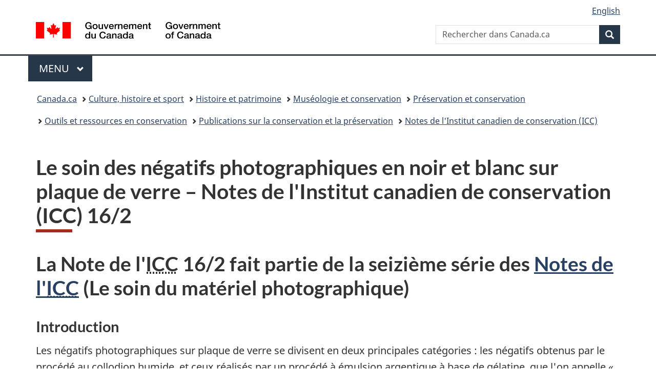

--- FILE ---
content_type: text/html;charset=utf-8
request_url: https://www.canada.ca/fr/institut-conservation/services/publications-conservation-preservation/notes-institut-canadien-conservation/soin-negatifs-photographiques-noir-blanc-plaque-verre.html
body_size: 12299
content:
<!doctype html>


<html class="no-js" dir="ltr" lang="fr" xmlns="http://www.w3.org/1999/xhtml">

<head prefix="og: http://ogp.me/ns#">
    
<meta http-equiv="X-UA-Compatible" content="IE=edge"/>
<meta charset="utf-8"/>
<title>Le soin des négatifs photographiques en noir et blanc sur plaque de verre – Notes de l&#39;Institut canadien de conservation (ICC) 16/2 - Canada.ca</title>
<meta content="width=device-width,initial-scale=1" name="viewport"/>


	<link rel="schema.dcterms" href="http://purl.org/dc/terms/"/>
	<link rel="canonical" href="https://www.canada.ca/fr/institut-conservation/services/publications-conservation-preservation/notes-institut-canadien-conservation/soin-negatifs-photographiques-noir-blanc-plaque-verre.html"/>
    <link rel="alternate" hreflang="fr" href="https://www.canada.ca/fr/institut-conservation/services/publications-conservation-preservation/notes-institut-canadien-conservation/soin-negatifs-photographiques-noir-blanc-plaque-verre.html"/>
	
        <link rel="alternate" hreflang="en" href="https://www.canada.ca/en/conservation-institute/services/conservation-preservation-publications/canadian-conservation-institute-notes/care-black-white-photographic-negatives-glass-plate.html"/>
	
	
	
	
		<meta name="author" content="Institut canadien de conservation"/>
	
	
		<meta name="dcterms.title" content="Le soin des négatifs photographiques en noir et blanc sur plaque de verre – Notes de l'Institut canadien de conservation (ICC) 16/2"/>
	
	
	
		<meta name="dcterms.creator" content="Institut canadien de conservation"/>
	
	
	
		<meta name="dcterms.language" title="ISO639-2/T" content="fra"/>
	
	
	
		<meta name="dcterms.issued" title="W3CDTF" content="2017-09-14"/>
	
	
		<meta name="dcterms.modified" title="W3CDTF" content="2019-02-22"/>
	
	
	
		<meta name="dcterms.spatial" content="Canada"/>
	
	
	
	
	
	
		<meta name="dcterms.identifier" content="Institut_canadien_de_conservation"/>
	
	
	
        



	<meta prefix="fb: https://www.facebook.com/2008/fbml" property="fb:pages" content="378967748836213, 160339344047502, 184605778338568, 237796269600506, 10860597051, 14498271095, 209857686718, 160504807323251, 111156792247197, 113429762015861, 502566449790031, 312292485564363, 1471831713076413, 22724568071, 17294463927, 1442463402719857, 247990812241506, 730097607131117, 1142481292546228, 1765602380419601, 131514060764735, 307780276294187, 427238637642566, 525934210910141, 1016214671785090, 192657607776229, 586856208161152, 1146080748799944, 408143085978521, 490290084411688, 163828286987751, 565688503775086, 460123390028, 318424514044, 632493333805962, 370233926766473, 173004244677, 1562729973959056, 362400293941960, 769857139754987, 167891083224996, 466882737009651, 126404198009505, 135409166525475, 664638680273646, 169011506491295, 217171551640146, 182842831756930, 1464645710444681, 218822426028, 218740415905, 123326971154939, 125058490980757, 1062292210514762, 1768389106741505, 310939332270090, 285960408117397, 985916134909087, 655533774808209, 1522633664630497, 686814348097821, 230798677012118, 320520588000085, 103201203106202, 273375356172196, 61263506236, 353102841161, 1061339807224729, 1090791104267764, 395867780593657, 1597876400459657, 388427768185631, 937815283021844, 207409132619743, 1952090675003143, 206529629372368, 218566908564369, 175257766291975, 118472908172897, 767088219985590, 478573952173735, 465264530180856, 317418191615817, 428040827230778, 222493134493922, 196833853688656, 194633827256676, 252002641498535, 398018420213195, 265626156847421, 202442683196210, 384350631577399, 385499078129720, 178433945604162, 398240836869162, 326182960762584, 354672164565195, 375081249171867, 333050716732105, 118996871563050, 240349086055056, 119579301504003, 185184131584797, 333647780005544, 306255172770146, 369589566399283, 117461228379000, 349774478396157, 201995959908210, 307017162692056, 145928592172074, 122656527842056">


	


    


	<script src="//assets.adobedtm.com/be5dfd287373/abb618326704/launch-3eac5e076135.min.js"></script>










<link rel="stylesheet" href="https://use.fontawesome.com/releases/v5.15.4/css/all.css" integrity="sha256-mUZM63G8m73Mcidfrv5E+Y61y7a12O5mW4ezU3bxqW4=" crossorigin="anonymous"/>
<script blocking="render" src="/etc/designs/canada/wet-boew/js/gcdsloader.min.js"></script>
<link rel="stylesheet" href="/etc/designs/canada/wet-boew/css/theme.min.css"/>
<link href="/etc/designs/canada/wet-boew/assets/favicon.ico" rel="icon" type="image/x-icon"/>
<noscript><link rel="stylesheet" href="/etc/designs/canada/wet-boew/css/noscript.min.css"/></noscript>







                              <script>!function(a){var e="https://s.go-mpulse.net/boomerang/",t="addEventListener";if("False"=="True")a.BOOMR_config=a.BOOMR_config||{},a.BOOMR_config.PageParams=a.BOOMR_config.PageParams||{},a.BOOMR_config.PageParams.pci=!0,e="https://s2.go-mpulse.net/boomerang/";if(window.BOOMR_API_key="KBFUZ-C9D7G-RB8SX-GRGEN-HGMC9",function(){function n(e){a.BOOMR_onload=e&&e.timeStamp||(new Date).getTime()}if(!a.BOOMR||!a.BOOMR.version&&!a.BOOMR.snippetExecuted){a.BOOMR=a.BOOMR||{},a.BOOMR.snippetExecuted=!0;var i,_,o,r=document.createElement("iframe");if(a[t])a[t]("load",n,!1);else if(a.attachEvent)a.attachEvent("onload",n);r.src="javascript:void(0)",r.title="",r.role="presentation",(r.frameElement||r).style.cssText="width:0;height:0;border:0;display:none;",o=document.getElementsByTagName("script")[0],o.parentNode.insertBefore(r,o);try{_=r.contentWindow.document}catch(O){i=document.domain,r.src="javascript:var d=document.open();d.domain='"+i+"';void(0);",_=r.contentWindow.document}_.open()._l=function(){var a=this.createElement("script");if(i)this.domain=i;a.id="boomr-if-as",a.src=e+"KBFUZ-C9D7G-RB8SX-GRGEN-HGMC9",BOOMR_lstart=(new Date).getTime(),this.body.appendChild(a)},_.write("<bo"+'dy onload="document._l();">'),_.close()}}(),"".length>0)if(a&&"performance"in a&&a.performance&&"function"==typeof a.performance.setResourceTimingBufferSize)a.performance.setResourceTimingBufferSize();!function(){if(BOOMR=a.BOOMR||{},BOOMR.plugins=BOOMR.plugins||{},!BOOMR.plugins.AK){var e=""=="true"?1:0,t="",n="clpd4kicc2txg2lpyrua-f-5d776231a-clientnsv4-s.akamaihd.net",i="false"=="true"?2:1,_={"ak.v":"39","ak.cp":"368225","ak.ai":parseInt("231651",10),"ak.ol":"0","ak.cr":9,"ak.ipv":4,"ak.proto":"h2","ak.rid":"dc2d5a5","ak.r":51208,"ak.a2":e,"ak.m":"dscb","ak.n":"essl","ak.bpcip":"18.222.62.0","ak.cport":47462,"ak.gh":"23.209.83.15","ak.quicv":"","ak.tlsv":"tls1.3","ak.0rtt":"","ak.0rtt.ed":"","ak.csrc":"-","ak.acc":"","ak.t":"1768932456","ak.ak":"hOBiQwZUYzCg5VSAfCLimQ==PeZQf9ehFU/WIMgaAwnYGyfgS3Af2Im7G7o2Ldul3nQy1c9enYzx4x3x1SD+qhYPnvogZxvUnFl/43kFbL1ilIssVitvmw59DtF47ewriDCK2GF8k05PVdYSo9B5mlql8/NsIGL1rBeGKzblDGuFEOgpXxsHhQuTP0inN/CYiCPxVkYradPWBSlfeCGCT4gVY4zpH/USwoLPSTBYkRB1JB9ZxDGSltwIiEp37rd9WyERm0Q0N4UgP96kWShhyn4UoFFvN2wscIP6YOQT5hpU0GP/H33m8iKSZ2Mg7dhmLUtMQKiObxfSqqTQT4IRfZ+wdwZYoWIGkrfswZevz3OK7Tgbchk9swSur+Y17DAfh2IsyfJd/1iQzSW59ifRXK+EPhGP/4jqkBLLra1bn6uj7qskPhGfdrbEzm5tsfS8oVI=","ak.pv":"820","ak.dpoabenc":"","ak.tf":i};if(""!==t)_["ak.ruds"]=t;var o={i:!1,av:function(e){var t="http.initiator";if(e&&(!e[t]||"spa_hard"===e[t]))_["ak.feo"]=void 0!==a.aFeoApplied?1:0,BOOMR.addVar(_)},rv:function(){var a=["ak.bpcip","ak.cport","ak.cr","ak.csrc","ak.gh","ak.ipv","ak.m","ak.n","ak.ol","ak.proto","ak.quicv","ak.tlsv","ak.0rtt","ak.0rtt.ed","ak.r","ak.acc","ak.t","ak.tf"];BOOMR.removeVar(a)}};BOOMR.plugins.AK={akVars:_,akDNSPreFetchDomain:n,init:function(){if(!o.i){var a=BOOMR.subscribe;a("before_beacon",o.av,null,null),a("onbeacon",o.rv,null,null),o.i=!0}return this},is_complete:function(){return!0}}}}()}(window);</script></head>

<body vocab="http://schema.org/" typeof="WebPage" resource="#wb-webpage">

    




    
        
        
        <div class="newpar new section">

</div>

    
        
        
        <div class="par iparys_inherited">

    
    
    
    
        
        
        <div class="global-header"><nav><ul id="wb-tphp">
	<li class="wb-slc"><a class="wb-sl" href="#wb-cont">Passer au contenu principal</a></li>
	<li class="wb-slc"><a class="wb-sl" href="#wb-info">Passer à « Au sujet du gouvernement »</a></li>
	
</ul></nav>

<header>
	<div id="wb-bnr" class="container">
		<div class="row">
			
			<section id="wb-lng" class="col-xs-3 col-sm-12 pull-right text-right">
    <h2 class="wb-inv">Sélection de la langue</h2>
    <div class="row">
        <div class="col-md-12">
            <ul class="list-inline mrgn-bttm-0">
                <li>
                    <a lang="en" href="/en/conservation-institute/services/conservation-preservation-publications/canadian-conservation-institute-notes/care-black-white-photographic-negatives-glass-plate.html">
                        
                        
                            <span class="hidden-xs" translate="no">English</span>
                            <abbr title="English" class="visible-xs h3 mrgn-tp-sm mrgn-bttm-0 text-uppercase" translate="no">en</abbr>
                        
                    </a>
                </li>
                
                
            </ul>
        </div>
    </div>
</section>
				<div class="brand col-xs-9 col-sm-5 col-md-4" property="publisher" resource="#wb-publisher" typeof="GovernmentOrganization">
					
                    
					
						
						<a href="/fr.html" property="url">
							<img src="/etc/designs/canada/wet-boew/assets/sig-blk-fr.svg" alt="Gouvernement du Canada" property="logo"/>
							<span class="wb-inv"> /
								
								<span lang="en">Government of Canada</span>
							</span>
						</a>
					
					<meta property="name" content="Gouvernement du Canada"/>
					<meta property="areaServed" typeof="Country" content="Canada"/>
					<link property="logo" href="/etc/designs/canada/wet-boew/assets/wmms-blk.svg"/>
				</div>
				<section id="wb-srch" class="col-lg-offset-4 col-md-offset-4 col-sm-offset-2 col-xs-12 col-sm-5 col-md-4">
					<h2>Recherche</h2>
					
<form action="/fr/sr/srb.html" method="get" name="cse-search-box" role="search">
	<div class="form-group wb-srch-qry">
		
		    <label for="wb-srch-q" class="wb-inv">Rechercher dans Canada.ca</label>
			<input id="wb-srch-q" list="wb-srch-q-ac" class="wb-srch-q form-control" name="q" type="search" value="" size="34" maxlength="170" placeholder="Rechercher dans Canada.ca"/>
		    
		

		<datalist id="wb-srch-q-ac">
		</datalist>
	</div>
	<div class="form-group submit">
	<button type="submit" id="wb-srch-sub" class="btn btn-primary btn-small" name="wb-srch-sub"><span class="glyphicon-search glyphicon"></span><span class="wb-inv">Recherche</span></button>
	</div>
</form>

				</section>
		</div>
	</div>
	<hr/>
	
	<div class="container"><div class="row">
		
        <div class="col-md-8">
        <nav class="gcweb-menu" typeof="SiteNavigationElement">
		<h2 class="wb-inv">Menu</h2>
		<button type="button" aria-haspopup="true" aria-expanded="false">Menu<span class="wb-inv"> principal</span> <span class="expicon glyphicon glyphicon-chevron-down"></span></button>
<ul role="menu" aria-orientation="vertical" data-ajax-replace="/content/dam/canada/sitemenu/sitemenu-v2-fr.html">
	<li role="presentation"><a role="menuitem" tabindex="-1" href="https://www.canada.ca/fr/services/emplois.html">Emplois et milieu de travail</a></li>
	<li role="presentation"><a role="menuitem" tabindex="-1" href="https://www.canada.ca/fr/services/immigration-citoyennete.html">Immigration et citoyenneté</a></li>
	<li role="presentation"><a role="menuitem" tabindex="-1" href="https://voyage.gc.ca/">Voyage et tourisme</a></li>
	<li role="presentation"><a role="menuitem" tabindex="-1" href="https://www.canada.ca/fr/services/entreprises.html">Entreprises et industrie</a></li>
	<li role="presentation"><a role="menuitem" tabindex="-1" href="https://www.canada.ca/fr/services/prestations.html">Prestations</a></li>
	<li role="presentation"><a role="menuitem" tabindex="-1" href="https://www.canada.ca/fr/services/sante.html">Santé</a></li>
	<li role="presentation"><a role="menuitem" tabindex="-1" href="https://www.canada.ca/fr/services/impots.html">Impôts</a></li>
	<li role="presentation"><a role="menuitem" tabindex="-1" href="https://www.canada.ca/fr/services/environnement.html">Environnement et ressources naturelles</a></li>
	<li role="presentation"><a role="menuitem" tabindex="-1" href="https://www.canada.ca/fr/services/defense.html">Sécurité nationale et défense</a></li>
	<li role="presentation"><a role="menuitem" tabindex="-1" href="https://www.canada.ca/fr/services/culture.html">Culture, histoire et sport</a></li>
	<li role="presentation"><a role="menuitem" tabindex="-1" href="https://www.canada.ca/fr/services/police.html">Services de police, justice et urgences</a></li>
	<li role="presentation"><a role="menuitem" tabindex="-1" href="https://www.canada.ca/fr/services/transport.html">Transport et infrastructure</a></li>
	<li role="presentation"><a role="menuitem" tabindex="-1" href="https://www.international.gc.ca/world-monde/index.aspx?lang=fra">Canada et le monde</a></li>
	<li role="presentation"><a role="menuitem" tabindex="-1" href="https://www.canada.ca/fr/services/finance.html">Argent et finances</a></li>
	<li role="presentation"><a role="menuitem" tabindex="-1" href="https://www.canada.ca/fr/services/science.html">Science et innovation</a></li>
	<li role="presentation"><a role="menuitem" tabindex="-1" href="https://www.canada.ca/fr/services/evenements-vie.html">Gérer les événements de la vie</a></li>	
</ul>

		
        </nav>   
        </div>
		
		
		
    </div></div>
	
		<nav id="wb-bc" property="breadcrumb"><h2 class="wb-inv">Vous êtes ici :</h2><div class="container"><ol class="breadcrumb">
<li><a href='/fr.html'>Canada.ca</a></li>
<li><a href='/fr/services/culture.html'>Culture, histoire et sport</a></li>
<li><a href='/fr/services/culture/histoire-patrimoine.html'>Histoire et patrimoine</a></li>
<li><a href='/fr/services/culture/histoire-patrimoine/museologie-conservation.html'>Muséologie et conservation</a></li>
<li><a href='/fr/services/culture/histoire-patrimoine/museologie-conservation/preservation-conservation.html'>Préservation et conservation</a></li>
<li><a href='/fr/services/culture/histoire-patrimoine/museologie-conservation/preservation-conservation/outils-ressources.html'>Outils et ressources en conservation</a></li>
<li><a href='/fr/institut-conservation/services/publications-conservation-preservation.html'>Publications sur la conservation et la préservation</a></li>
<li><a href='/fr/institut-conservation/services/publications-conservation-preservation/notes-institut-canadien-conservation.html'>Notes de l&#39;Institut canadien de conservation (ICC)</a></li>
</ol></div></nav>


	

  
</header>
</div>

    

</div>

    




	













    <main property="mainContentOfPage" resource="#wb-main" typeof="WebPageElement" class="container">
        

    <h1 property="name" id="wb-cont" dir="ltr">
Le soin des négatifs photographiques en noir et blanc sur plaque de verre – Notes de l'Institut canadien de conservation (ICC) 16/2</h1>
	
        
			<div><div class="mwsgeneric-base-html parbase section">



    <div><section>
<h2>La Note de l'<abbr title="Institut canadien de conservation">ICC</abbr> 16/2 fait partie de la seizième série des <a href="/fr/institut-conservation/services/publications-conservation-preservation/notes-institut-canadien-conservation.html">Notes de l'<abbr title="Institut canadien de conservation">ICC</abbr></a> (Le soin du matériel photographique)</h2>
<h3>Introduction</h3>
<p>Les négatifs photographiques sur plaque de verre se divisent en deux principales catégories : les négatifs obtenus par le procédé au collodion humide, et ceux réalisés par un procédé à émulsion argentique à base de gélatine, que l'on appelle « plaques sèches ». Si, au premier abord, les deux types de négatifs sur plaque de verre paraissent semblables, il existe d'importantes différences sur le plan de leurs caractéristiques qui déterminent les méthodes conseillées de préservation, de manipulation et de nettoyage.</p>
<p>Réalisés entre le milieu des années <time datetime="1850">1850</time> et les années <time datetime="1890">1890</time>, les négatifs sur verre au collodion humide sont d'un brun laiteux. Le collodion humide est constitué d'une solution de nitrate de cellulose dans un mélange d'éther et d'alcool. Les négatifs au collodion étaient normalement vernis après le traitement. Dans une large mesure, la couche de vernis contribue à la stabilité de l'image, qu'elle teinte souvent d'un brun jaunâtre. Comme la couche de collodion est soluble dans l'alcool et l'acétone, il faut éviter de nettoyer les négatifs avec ces produits.</p>
<p>En revanche, les plaques sèches à la gélatine, qui commencent à supplanter les plaques au collodion humide dès les années <time datetime="1880">1880</time>, ont des tons noirs, gris et clairs bien précis. Dans les zones à forte densité (<abbr title="c'est-à-dire">c.-à-d.</abbr> les parties les plus sombres du négatif), les plaques sèches ont souvent un reflet métallique bleuté, que l'on appelle communément « sulfuration » ou « argentification ». Ce phénomène résulte de la migration des particules d'argent de l'image vers la surface, où elles forment une mince couche métallique. La couche de gélatine des plaques sèches est imperméable à l'éthanol pur et est insoluble dans celui-ci.</p>
<p>Les négatifs sur verre au collodion humide et les plaques sèches à la gélatine ont une même caractéristique : en dépit d'être fragile et cassant, leur support (la plaque de verre) est d'une stabilité dimensionnelle parfaite.</p>
<p>Les négatifs ont pour objet général de produire des épreuves positives de bonne qualité sur papier. Par conséquent, la meilleure façon de déterminer l'état du négatif sur verre est d'en faire un tirage par contact ou un agrandissement sur du papier photographique approprié. L'expérience a démontré que l'on peut souvent tirer une épreuve presque parfaite, même à partir d'un négatif apparemment abîmé ou décoloré.</p>
<h3>Préservation et mise en réserve</h3>
<p>À elle seule, ou combinée à des composés actifs pouvant se trouver en suspension dans l'air ambiant, l'humidité relative est le facteur prédominant qui permet de déterminer la longévité des négatifs sur verre. Comme les fluctuations d'humidité relative provoquent l'expansion et la contraction de l'émulsion de gélatine, elles ont une forte incidence sur l'adhésion de la gélatine à la plaque. Cependant, elles n'ont généralement aucun effet sur la plaque de verre elle-même.</p>
<p>L'Organisation internationale de normalisation (ISO) a publié des recommandations sur les conditions ambiantes favorables à la mise en réserve des négatifs sur verre. L'humidité relative convenable se situe entre 20 et 50 %. De préférence, elle est inférieure à 40 % et ne doit jamais dépasser 60 %. En outre, il faut éviter toute fluctuation de l'humidité relative. La température se situe de préférence entre 15 et 25 °C, et sera idéalement inférieure à 20 °C. L'air de la réserve doit être exempt de tout produit chimique réactif, notamment les peroxydes, le sulfure d'hydrogène et l'ozone.</p>
<p>L'exposition des négatifs à la lumière pendant le tirage – par contact ou à l'agrandisseur – n'entraînera aucun dommage. Il convient toutefois de ranger les négatifs à l'obscurité, dans des enveloppes de classement ou dans des boîtes, pour les protéger d'une exposition prolongée à la lumière.</p>
<p>Ranger individuellement les négatifs photographiques sur plaque de verre dans des enveloppes de classement en plastique inerte. Parmi les matériaux appropriés, mentionnons le polyéthylène et le polyester sans revêtement (polyéthylène téréphtalate, par exemple : Melinex 516). L'absence de revêtement est essentielle. Éviter les plastiques recouverts d'antistatique ou de lubrifiant. Éviter également le plastique en feuille nitré ou chloré, par exemple : le polychlorure de vinyle (PVC). Pour assurer une meilleure protection, glisser les négatifs sur plaque de verre dans une pochette de plastique stable et, par la suite, placer chaque pochette dans une enveloppe en papier. Ranger le tout à la verticale, dans une boîte à manuscrit de dimensions appropriées, ou dans une boîte dotée de rainures. Pour le rangement, choisir des boîtes en plastique rigide (par exemple : polypropylène, polyéthylène ou polystyrène) ou en métal avec un fini émail cuit. Éviter les boîtes en bois et en carton. Les enveloppes en papier doivent être fabriquées avec une pâte à forte teneur en alpha cellulose, avoir un <abbr title="potentiel de l'hydrogène">pH</abbr> neutre (entre 6,5 et 7,5) et être exemptes de soufre, d'apprêts susceptibles de provoquer des réactions chimiques, de particules de métal et de fibres lignifiées. Elles doivent également répondre aux exigences de l'essai de réactivité décrit dans la norme <abbr title="Organisation internationale de normalisation">ISO</abbr> 14523:1999 (Organisation internationale de normalisation, <time datetime="1999">1999</time>).</p>
<p>La fragilité du support constitue l'une des plus grandes menaces à la stabilité des négatifs sur plaque de verre. Si la plaque sert souvent au tirage d'épreuves, mieux vaut en faire des contretypes. Ceux-ci donnent des épreuves positives dont la qualité est aussi bonne que celles tirées de l'original. La réalisation de contretypes doit être confiée à un photographe professionnel.</p>
<p>Veiller surtout à ce que les négatifs au collodion humide ne soient pas immergés dans de l'eau. Ni la congélation ni la lyophilisation ne permettent une restauration convenable de négatifs ainsi endommagés. Les boîtes en polyéthylène rigide munies d'un couvercle-pression, ou d'autres types de boîtes emballées dans des feuilles de polyéthylène, assurent une excellente protection.</p>
<h3>Manipulation</h3>
<p>Pour manipuler des négatifs sur plaque de verre, toujours porter des gants protecteurs non pelucheux en nylon, en coton ou en latex. Comme ils sont fragiles et peuvent facilement être cassés, abîmés par des traces de doigts ou égratignés, ne jamais laisser les négatifs sur plaque de verre sans protection.</p>
<h3>Nettoyage minimal</h3>
<p>À l'aide d'une brosse douce, enlever la poussière et la saleté qui s'accumulent en surface. Ne pas traiter des négatifs sur plaque de verre créés selon le processus au collodion humide avec des solvants organiques tels que l'alcool. Contrairement aux autres genres de photos, aucun type de plaque sur verre ne peut subir un traitement consistant à l'immerger dans une solution aqueuse pour refixer et relaver l'image ou faire disparaître des taches d'origine chimique.</p>
<h3>Fournisseurs</h3>
<p>Nota : L'information qui suit vise uniquement à informer le lecteur. La présence d'une entreprise dans cette liste n'engage aucunement l'Institut canadien de conservation.</p>
<h4>Brosses douces</h4>
<p>Magasins de matériel d'artistes</p>
<h4>Cotons-tiges</h4>
<p>Pharmacies ou supermarchés</p>
<h4>Fournitures et matériaux de conservation</h4>
<ul>
<li>
<p><a title="Lien vers un site externe (disponible en anglais seulement)" href="http://www.archivalproducts.ca/"><span lang="en">ARCHIVAL PRODUCTS.ca</span></a> (disponible en anglais seulement)<br><span lang="en">Division of <abbr title="B.F.B. Company">B.F.B.</abbr> Sales Ltd.<br>2957 Inlake Court<br>Mississauga (Ontario)</span> L5N 2A4<br>Canada<br>Téléphone : 905-858-7888 ou 1-800-667-2632<br>Téléconférence : 905-858-8586 ou 1-800-616-0342</p>
</li>
<li>
<p><a title="Lien vers un site externe (disponible en anglais seulement)" href="http://www.carrmclean.ca"><span lang="en">Carr McLean</span></a> (disponible en anglais seulement)<br>461 <span lang="en">Horner Avenue<br>Toronto (Ontario)</span> M8W 4X2<br>Canada<br>Téléphone : 416-252-3371 ou 1-800-268-2123<br>Téléconférence : 416-252-9203 ou 1-800-871-2397</p>
</li>
<li>
<p><a title="Lien vers un site externe (disponible en anglais seulement)" href="http://www.conservationresources.com"><span lang="en">Conservation Resources International</span></a> (disponible en anglais seulement)<br>5532 <span lang="en">Port Royal Road</span><br>États-Unis<br>Téléphone : 703-321-7730 ou 1-800-634-6932<br>Téléconférence : 703-321-0629</p>
</li>
<li>
<p><a title="Lien vers un site externe (disponible en anglais seulement)" href="http://www.talasonline.com/"><span lang="en">Talas</span></a> (disponible en anglais seulement)<br>20 <span lang="en">West 20th Street, 5th Floor<br>New York NY</span> 10011<br>États-Unis<br>Téléphone : 212-219-0770<br>Téléconférence : 212-219-0735</p>
</li>
<li>
<p><a title="Lien vers un site externe (disponible en anglais seulement)" href="http://www.woolfitts.com/"><span lang="en">Woolfitt's Art Enterprises Inc.</span></a> (disponible en anglais seulement)<br>1153 <span lang="en">Queen Street West<br>Toronto (Ontario)</span> M6J 1J4<br>Canada<br>Téléphone : 1-800-490-3567</p>
</li>
</ul>
<h3>Bibliographie</h3>
<ul>
<li>
<p><span lang="en">ADELSTEIN, P.Z.</span> <a title="Lien vers un site externe (disponible en anglais seulement)" href="https://www.imagepermanenceinstitute.org/resources/publications"><span lang="en"><abbr title="Image Permanence Institute">IPI</abbr> Media Storage Quick Reference</span></a> (disponible en anglais seulement), <span lang="en">Rochester (NY), Image Permanence Institute, Rochester Institute of Technology</span>, <time datetime="2004">2004</time>.</p>
</li>
<li>
<p>COE, B. et <span lang="en">M. HAWORTH-BOOTH. <strong>A Guide to Early Photographic Processes</strong></span>, Londres (R.-U.), <span lang="en">Victoria and Albert Museum</span>, <time datetime="1983">1983</time>.</p>
</li>
<li>
<p><span lang="en">EASTMAN KODAK COMPANY. <strong>Copying and Duplicating in Black-and-White and Color</strong>, Kodak Publication M-1, Rochester (NY), Eastman Kodak Company</span>, <time datetime="1984">1984</time>.</p>
</li>
<li>
<p><span lang="en">EASTMAN KODAK COMPANY. <strong>Conservation of Photographs</strong>, Kodak Publication F-40, Rochester (NY), Eastman Kodak Company</span>, <time datetime="1985">1985</time>.</p>
</li>
<li>
<p><span lang="en">EATON, G.T. « Preservation, Deterioration, Restoration of Photographic Images », <strong>The Library Quarterly</strong></span>, <abbr title="volume">vol.</abbr> 40, <abbr title="numéro">nº</abbr> 1, <time datetime="1970">1970</time>, <abbr title="pages">p.</abbr> 85–99.</p>
</li>
<li>
<p><span lang="en">GILLET, M., C. GARNIER</span> et <span lang="en">F. FLIEDER. « Glass Plate Negatives: Preservation and Restoration », <strong>Restaurator</strong></span>, <abbr title="volume">vol.</abbr> 7, <abbr title="numéro">nº</abbr> 2, <time datetime="1986">1986</time>, <abbr title="pages">p.</abbr> 49–80.</p>
</li>
<li>
<p><span lang="en">HENDRIKS, K.B., D.R. MADELEY, F. TOLL</span> et <span lang="en">B. THURGOOD. « The Duplication of Historical Black-and-White Negatives. » <strong>Journal of Imaging Technology</strong></span> 12, 4 (<time datetime="1986">1986</time>), <abbr title="pages">p.</abbr> 185–199.</p>
</li>
<li>
<p><span lang="en">HENDRIKS, K.B., B. THURGOOD, J. IRACI, B. LESSER</span> et <span lang="en">G. HILL. <strong>Fundamentals of Photograph Conservation: A Study Guide</strong>, Toronto (Ontario), Lugus Publications</span>, <time datetime="1991">1991</time>.</p>
</li>
<li>
<p><span lang="de">JAHR, R. « Die Fabrikation der photographischen Trokenplatten »</span> [La fabrication des plaques sèches], <span lang="de"><strong>Handbuch der wissenschaftlichen und angewandten</strong></span> Photographie, <abbr title="volume">vol.</abbr> 4 (sous la direction d'Alfred Hay), <span lang="de">Vienne, Verlag von</span> <span lang="en">Julius Springer</span>, <time datetime="1930">1930</time>, <abbr title="pages">p.</abbr> 214–247.</p>
</li>
<li>
<p>LAVÉDRINE, B., J.-P. GANDOLFO et S. MONOD. <span lang="en"><strong>A Guide to the Preventive Conservation of Photograph Collections</strong>, Los Angeles (CA), Getty Conservation Institute</span>, <time datetime="2003">2003</time>.</p>
</li>
<li>
<p><span lang="en">MCCABE, C. « Glass Plate Negatives : The Importance of Relative Humidity in Storage »</span>, <strong>Sauvegarde et conservation des photographies dessins, imprimés et manuscrits</strong>, actes des Journées Internationales d'Études de l'<span lang="en"><abbr title="Aerial Refueling Systems Advisory Group">ARSAG</abbr></span>, Paris, <time datetime="1991-09-30">30 septembre</time> au <time datetime="1991-10-04">4 octobre 1991</time>. Paris, <span lang="en"><abbr title="Aerial Refueling Systems Advisory Group">ARSAG</abbr></span>, <time datetime="1991">1991</time>, <abbr title="pages">p.</abbr> 36–44.</p>
</li>
<li>
<p><span lang="en">MCCABE, C. « Preservation of 19th-Century Negatives in the National Archives », <strong>Journal of the American Institute for Conservation</strong></span>, <abbr title="volume">vol.</abbr> 30, <time datetime="1991">1991</time>, <abbr title="pages">p.</abbr> 41–73.</p>
</li>
<li>
<p><span lang="en">MCCORMICK-GOODHART, M.H. « An Analysis of Image Deterioration in Wet-Plate Negatives from the Mathew Brady Studios », <strong>Journal of Imaging Science and Technology</strong></span>, <abbr title="volume">vol.</abbr> 36, <abbr title="numéro">nº</abbr> 3, <time datetime="1992">1992</time>, <abbr title="pages">p.</abbr> 297–305.</p>
</li>
<li>
<p>Organisation internationale de normalisation. <strong><abbr title="Organisation internationale de normalisation">ISO</abbr> 14523:1999. <span lang="en">Photograph – Processed Photographic Materials – Photographic Activity Test for Enclosure Materials</span></strong>, Genève, Suisse, Organisation internationale de normalisation, <time datetime="1999">1999</time>.</p>
</li>
<li>
<p>Organisation internationale de normalisation. <strong><abbr title="Organisation internationale de normalisation">ISO</abbr> 18918:2000 <span lang="en">Imaging Materials – Processed Photographic Plates – Storage Practices</span></strong> (en anglais seulement), Genève, Suisse, Organisation internationale de normalisation, <time datetime="2000">2000</time>.</p>
</li>
<li>
<p>Organisation internationale de normalisation. <strong><abbr title="Organisation internationale de normalisation">ISO</abbr> 18902:2001. <span lang="en">Imaging Materials – Processed Photographic Films, Plates and Papers – Filing Enclosures and Storage Containers.</span></strong> <span lang="en">Geneva, Switzerland : International Organization for Standardization</span>, <time datetime="2001">2001</time></p>
</li>
<li>
<p><span lang="en">RITZENTHALER, M.L., G.J. MUNOFF</span> et <span lang="en">M.S. LONG. <strong>Archives and Manuscripts: Administration of Photographic Collections</strong>, <abbr title="Society of American Archivists">SAA</abbr> Basic Manual Series, Chicago (IL), Society of American Archivists</span>, <time datetime="1984">1984</time>.</p>
</li>
<li>
<p><span lang="en">WEYDE, E. « A Simple Test to Identify Gases which Destroy Silver Images », <strong>Photographic Science and Engineering</strong></span>, <abbr title="volume">vol.</abbr> 16, <abbr title="numéro">nº</abbr> 4, <time datetime="1972">1972</time>, <abbr title="pages">p.</abbr> 283–286.</p>
</li>
</ul>
<hr>
<p>par Klaus B. Hendriks<br>Révision : Joe Iraci</p>
<p>Première date de publication : <time datetime="1986">1986</time><br>Révision : <time datetime="1995">1995</time>, <time datetime="2009">2009</time></p>
<p><strong><span lang="en">Also available in English</span>. <br>Également publié en anglais.</strong></p>
<p>© Ministre, Travaux publics et Services gouvernementaux Canada, <time datetime="2009">2009</time><br><abbr title="Numéro de catalogue">Nº de cat.</abbr> : NM 95-57/16-2-2009F<br><span lang="en"><abbr title="International Standard Serial Number">ISSN</abbr></span> : 1191-7237</p>
<hr></section></div>


</div>

</div>
        
        <section class="pagedetails">
    <h2 class="wb-inv">Détails de la page</h2>

    

    
    
<gcds-date-modified>
	2019-02-22
</gcds-date-modified>


</section>
    </main>



    




    
        
        
        <div class="newpar new section">

</div>

    
        
        
        <div class="par iparys_inherited">

    
    
    
    

</div>

    




    




    
        
        
        <div class="newpar new section">

</div>

    
        
        
        <div class="par iparys_inherited">

    
    
    
    
        
        
        <div class="global-footer">
    <footer id="wb-info">
	    <h2 class="wb-inv">À propos de ce site</h2>
    	<div class="gc-contextual"><div class="container">
    <nav>
        <h3>Institut canadien de conservation</h3>
        <ul class="list-col-xs-1 list-col-sm-2 list-col-md-3">
            <li><a href="/fr/institut-conservation/organisation/pour-nous-joindre.html">Contactez-nous</a></li>
        </ul>
    </nav>
</div></div>	
        <div class="gc-main-footer">
			<div class="container">
	<nav>
		<h3>Gouvernement du Canada</h3>
		<ul class="list-col-xs-1 list-col-sm-2 list-col-md-3">
			<li><a href="/fr/contact.html">Toutes les coordonnées</a></li>
			<li><a href="/fr/gouvernement/min.html">Ministères et organismes</a></li>
			<li><a href="/fr/gouvernement/systeme.html">À propos du gouvernement</a></li>
		</ul>
		<h4><span class="wb-inv">Thèmes et sujets</span></h4>
		<ul class="list-unstyled colcount-sm-2 colcount-md-3">
			<li><a href="/fr/services/emplois.html">Emplois</a></li>
			<li><a href="/fr/services/immigration-citoyennete.html">Immigration et citoyenneté</a></li>
			<li><a href="https://voyage.gc.ca/">Voyage et tourisme</a></li>
			<li><a href="/fr/services/entreprises.html">Entreprises</a></li>
			<li><a href="/fr/services/prestations.html">Prestations</a></li>
			<li><a href="/fr/services/sante.html">Santé</a></li>
			<li><a href="/fr/services/impots.html">Impôts</a></li>
			<li><a href="/fr/services/environnement.html">Environnement et ressources naturelles</a></li>
			<li><a href="/fr/services/defense.html">Sécurité nationale et défense</a></li>
			<li><a href="/fr/services/culture.html">Culture, histoire et sport</a></li>
			<li><a href="/fr/services/police.html">Services de police, justice et urgences</a></li>
			<li><a href="/fr/services/transport.html">Transport et infrastructure</a></li>
			<li><a href="https://www.international.gc.ca/world-monde/index.aspx?lang=fra">Le Canada et le monde</a></li>
			<li><a href="/fr/services/finance.html">Argent et finances</a></li>
			<li><a href="/fr/services/science.html">Science et innovation</a></li>
			<li><a href="/fr/services/autochtones.html">Autochtones</a></li>
			<li><a href="/fr/services/veterans-militaire.html">Vétérans et militaires</a></li>
			<li><a href="/fr/services/jeunesse.html">Jeunesse</a></li>
			<li><a href="/fr/services/evenements-vie.html">Gérer les événements de la vie</a></li>
		</ul>
	</nav>
</div>
        </div>
        <div class="gc-sub-footer">
            <div class="container d-flex align-items-center">
            <nav>
                <h3 class="wb-inv">Organisation du gouvernement du Canada</h3>
                <ul>
                
                    		<li><a href="https://www.canada.ca/fr/sociaux.html">Médias sociaux</a></li>
		<li><a href="https://www.canada.ca/fr/mobile.html">Applications mobiles</a></li>
		<li><a href="https://www.canada.ca/fr/gouvernement/a-propos-canada-ca.html">À propos de Canada.ca</a></li>
                
                <li><a href="/fr/transparence/avis.html">Avis</a></li>
                <li><a href="/fr/transparence/confidentialite.html">Confidentialité</a></li>
                </ul>
            </nav>
                <div class="wtrmrk align-self-end">
                    <img src="/etc/designs/canada/wet-boew/assets/wmms-blk.svg" alt="Symbole du gouvernement du Canada"/>
                </div>
            </div>
        </div>
    </footer>

</div>

    

</div>

    




    







    <script type="text/javascript">_satellite.pageBottom();</script>






<script src="//ajax.googleapis.com/ajax/libs/jquery/2.2.4/jquery.min.js" integrity="sha256-BbhdlvQf/xTY9gja0Dq3HiwQF8LaCRTXxZKRutelT44=" crossorigin="anonymous"></script>
<script src="/etc/designs/canada/wet-boew/js/ep-pp.min.js"></script>
<script src="/etc/designs/canada/wet-boew/js/wet-boew.min.js"></script>
<script src="/etc/designs/canada/wet-boew/js/theme.min.js"></script>




</body>
</html>
